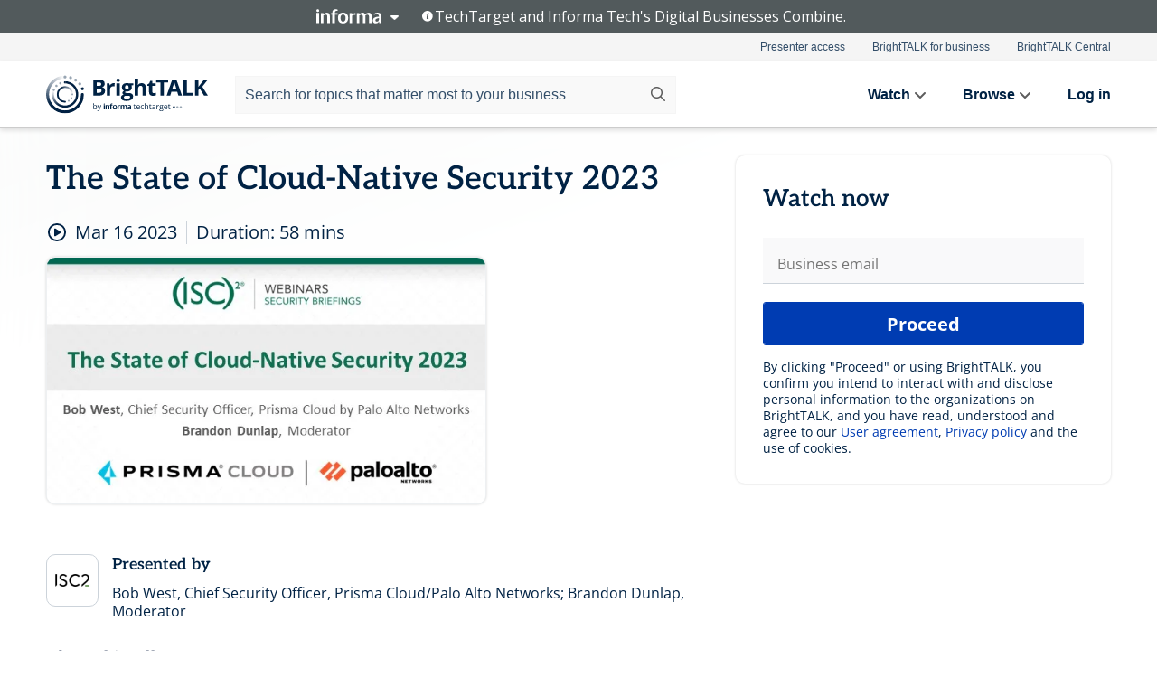

--- FILE ---
content_type: text/html; charset=utf-8
request_url: https://www.brighttalk.com/webcast/13159/576447?utm_source=brighttalk-portal&utm_medium=web&utm_content=pivotal&utm_term=search-result-5&utm_campaign=webcasts-search-results-feed
body_size: 19837
content:
<!DOCTYPE html><html lang="en"><head><meta charSet="utf-8"/><link rel="icon" type="image/png" href="https://assets.brighttalk.com/images/favicon.ico?nocache=1"/><link rel="apple-touch-icon" href="https://assets.brighttalk.com/images/favicon-apple-touch-icon.png?nocache=1"/><link rel="canonical" href="https://www.brighttalk.com/webcast/13159/576447"/><title>The State of Cloud-Native Security 2023</title><meta name="description" content="Global survey spotlights industry vitals and actionable insights. The State of Cloud-Native Security Report 2023 is the result of a months-long survey t..."/><meta property="og:type" content="website"/><meta name="og:title" property="og:title" content="The State of Cloud-Native Security 2023"/><meta name="og:description" property="og:description" content="Global survey spotlights industry vitals and actionable insights. The State of Cloud-Native Security Report 2023 is the result of a months-long survey traversing seven countries and five sectors of industry to consult with cloud security and DevOps professionals — from chief executives to developers to security technicians — with the goal of identifying pivotal decisions affecting cloud-native development and security outcomes.

This webinar will be hosted by Prisma Cloud/Palo Alto and (ISC)2 on March 16, 2023 at 1:00 p.m. Eastern/10:00 a.m. Pacific.  Join us to hear the results of this year’s survey, presenting a fresh look at the top challenges and best practices in cloud-native security, including these outstanding findings:
• New deployment frequency has increased by 67% in the past 12 months.
• 76% of respondents deploy new or updated code to production weekly.
• 72% of organizations report an above average turnover rate in cloud security roles.
• 78% of respondents want better Day-1 security from tools.
• 77% of organizations say aligning security tools with security goals is challenging.
You do not want to miss this session!"/><meta property="og:site_name" content="BrightTALK"/><meta property="og:url" content="https://www.brighttalk.com/webcast/13159/576447"/><meta name="brighttalk-channel-id" content="13159"/><meta name="brighttalk-page-architecture" content="react"/><meta name="brighttalk-page-name" content="webcast"/><meta name="brighttalk-content-status" content="recorded"/><meta name="brighttalk-community" content="IT Security"/><meta name="brighttalk-community-parent" content="Information Technology"/><meta name="twitter:card" content="summary"/><meta name="twitter:title" content="The State of Cloud-Native Security 2023"/><meta name="twitter:description" content="Global survey spotlights industry vitals and actionable insights. The State of Cloud-Native Security Report 2023 is the result of a months-long survey traversing seven countries and five sectors of industry to consult with cloud security and DevOps professionals — from chief executives to developers to security technicians — with the goal of identifying pivotal decisions affecting cloud-native development and security outcomes.

This webinar will be hosted by Prisma Cloud/Palo Alto and (ISC)2 on March 16, 2023 at 1:00 p.m. Eastern/10:00 a.m. Pacific.  Join us to hear the results of this year’s survey, presenting a fresh look at the top challenges and best practices in cloud-native security, including these outstanding findings:
• New deployment frequency has increased by 67% in the past 12 months.
• 76% of respondents deploy new or updated code to production weekly.
• 72% of organizations report an above average turnover rate in cloud security roles.
• 78% of respondents want better Day-1 security from tools.
• 77% of organizations say aligning security tools with security goals is challenging.
You do not want to miss this session!"/><meta name="twitter:site" content="BrightTALK"/><meta name="twitter:creator" content=""/><meta property="og:image" content="https://cdn.brighttalk.com/ams/ireland/images/communication/576447/image_908127.jpg?width=640&amp;height=360"/><meta name="twitter:image" content="https://cdn.brighttalk.com/ams/ireland/images/communication/576447/image_908127.jpg?width=640&amp;height=360"/><meta name="viewport" content="initial-scale=1.0, width=device-width"/><meta name="robots" content="index,follow"/><script type="application/ld+json">{"@context":"https://schema.org","@type":"Event","name":"The State of Cloud-Native Security 2023","description":"Global survey spotlights industry vitals and actionable insights. The State of Cloud-Native Security Report 2023 is the result of a months-long survey traversing seven countries and five sectors of industry to consult with cloud security and DevOps professionals — from chief executives to developers to security technicians — with the goal of identifying pivotal decisions affecting cloud-native development and security outcomes.\n\nThis webinar will be hosted by Prisma Cloud/Palo Alto and (ISC)2 on March 16, 2023 at 1:00 p.m. Eastern/10:00 a.m. Pacific.  Join us to hear the results of this year’s survey, presenting a fresh look at the top challenges and best practices in cloud-native security, including these outstanding findings:\n• New deployment frequency has increased by 67% in the past 12 months.\n• 76% of respondents deploy new or updated code to production weekly.\n• 72% of organizations report an above average turnover rate in cloud security roles.\n• 78% of respondents want better Day-1 security from tools.\n• 77% of organizations say aligning security tools with security goals is challenging.\nYou do not want to miss this session!","about":"Global survey spotlights industry vitals and actionable insights. The State of Cloud-Native Security Report 2023 is the result of a months-long survey traversing seven countries and five sectors of industry to consult with cloud security and DevOps professionals — from chief executives to developers to security technicians — with the goal of identifying pivotal decisions affecting cloud-native development and security outcomes.\n\nThis webinar will be hosted by Prisma Cloud/Palo Alto and (ISC)2 on March 16, 2023 at 1:00 p.m. Eastern/10:00 a.m. Pacific.  Join us to hear the results of this year’s survey, presenting a fresh look at the top challenges and best practices in cloud-native security, including these outstanding findings:\n• New deployment frequency has increased by 67% in the past 12 months.\n• 76% of respondents deploy new or updated code to production weekly.\n• 72% of organizations report an above average turnover rate in cloud security roles.\n• 78% of respondents want better Day-1 security from tools.\n• 77% of organizations say aligning security tools with security goals is challenging.\nYou do not want to miss this session!","startDate":"2023-03-16T17:00:00Z","endDate":"2023-03-16T17:00:58.000Z","url":"https://www.brighttalk.com/webcast/13159/576447","duration":"PT0H0M58S","location":{"@type":"VirtualLocation","name":"BrightTALK","url":"https://www.isc2.org/professional-development/webinars/security-briefing?commid=576447","description":"Global survey spotlights industry vitals and actionable insights. The State of Cloud-Native Security Report 2023 is the result of a months-long survey traversing seven countries and five sectors of industry to consult with cloud security and DevOps professionals — from chief executives to developers to security technicians — with the goal of identifying pivotal decisions affecting cloud-native development and security outcomes.\n\nThis webinar will be hosted by Prisma Cloud/Palo Alto and (ISC)2 on March 16, 2023 at 1:00 p.m. Eastern/10:00 a.m. Pacific.  Join us to hear the results of this year’s survey, presenting a fresh look at the top challenges and best practices in cloud-native security, including these outstanding findings:\n• New deployment frequency has increased by 67% in the past 12 months.\n• 76% of respondents deploy new or updated code to production weekly.\n• 72% of organizations report an above average turnover rate in cloud security roles.\n• 78% of respondents want better Day-1 security from tools.\n• 77% of organizations say aligning security tools with security goals is challenging.\nYou do not want to miss this session!","image":"https://cdn.brighttalk.com/ams/ireland/images/communication/576447/image_908127.jpg?width=640&amp;height=360"},"image":"https://cdn.brighttalk.com/ams/ireland/images/communication/576447/image_908127.jpg?width=640&amp;height=360","performer":"Bob West, Chief Security Officer, Prisma Cloud/Palo Alto Networks; Brandon Dunlap, Moderator","organizer":{"@type":"Organization","name":"ISC2 Security Briefings","description":"ISC2 Security Briefings brings attendees both stand alone webcasts and multi-part series on cutting edge infosecurity topics that gets deeper into the subject matter and technologies presented by subject matter experts.","url":"https://www.isc2.org/professional-development/webinars/security-briefing"},"eventAttendanceMode":"OnlineEventAttendanceMode","eventStatus":"EventScheduled","aggregateRating":{"@type":"AggregateRating","bestRating":"5","worstRating":"1","ratingValue":"4.6","ratingCount":"692"}}</script><script async="" src="https://unpkg.com/date-time-format-timezone@latest/build/browserified/date-time-format-timezone-complete-min.js"></script><style type="text/css">

    #cmp-banner {
      position: fixed;
      bottom: 0;
      left: 0;
      z-index: 1200;
    }
    @media (min-width: 960px) {
      #cmp-banner {
        bottom: 20px;
        left: 20px;
      }
    }
    #cmp-banner:empty {
      display: none;
    }

  </style><script type="text/javascript">
	"use strict";function _typeof(t){return(_typeof="function"==typeof Symbol&&"symbol"==typeof Symbol.iterator?function(t){return typeof t}:function(t){return t&&"function"==typeof Symbol&&t.constructor===Symbol&&t!==Symbol.prototype?"symbol":typeof t})(t)}!function(){var t=function(){var t,e,o=[],n=window,r=n;for(;r;){try{if(r.frames.__tcfapiLocator){t=r;break}}catch(t){}if(r===n.top)break;r=r.parent}t||(!function t(){var e=n.document,o=!!n.frames.__tcfapiLocator;if(!o)if(e.body){var r=e.createElement("iframe");r.style.cssText="display:none",r.name="__tcfapiLocator",e.body.appendChild(r)}else setTimeout(t,5);return!o}(),n.__tcfapi=function(){for(var t=arguments.length,n=new Array(t),r=0;r<t;r++)n[r]=arguments[r];if(!n.length)return o;"setGdprApplies"===n[0]?n.length>3&&2===parseInt(n[1],10)&&"boolean"==typeof n[3]&&(e=n[3],"function"==typeof n[2]&&n[2]("set",!0)):"ping"===n[0]?"function"==typeof n[2]&&n[2]({gdprApplies:e,cmpLoaded:!1,cmpStatus:"stub"}):o.push(n)},n.addEventListener("message",(function(t){var e="string"==typeof t.data,o={};if(e)try{o=JSON.parse(t.data)}catch(t){}else o=t.data;var n="object"===_typeof(o)&&null!==o?o.__tcfapiCall:null;n&&window.__tcfapi(n.command,n.version,(function(o,r){var a={__tcfapiReturn:{returnValue:o,success:r,callId:n.callId}};t&&t.source&&t.source.postMessage&&t.source.postMessage(e?JSON.stringify(a):a,"*")}),n.parameter)}),!1))};"undefined"!=typeof module?module.exports=t:t()}();

	(function () { var e = false; var c = window; var t = document; function r() { if (!c.frames["__uspapiLocator"]) { if (t.body) { var a = t.body; var e = t.createElement("iframe"); e.style.cssText = "display:none"; e.name = "__uspapiLocator"; a.appendChild(e) } else { setTimeout(r, 5) } } } r(); function p() { var a = arguments; __uspapi.a = __uspapi.a || []; if (!a.length) { return __uspapi.a } else if (a[0] === "ping") { a[2]({ gdprAppliesGlobally: e, cmpLoaded: false }, true) } else { __uspapi.a.push([].slice.apply(a)) } } function l(t) { var r = typeof t.data === "string"; try { var a = r ? JSON.parse(t.data) : t.data; if (a.__cmpCall) { var n = a.__cmpCall; c.__uspapi(n.command, n.parameter, function (a, e) { var c = { __cmpReturn: { returnValue: a, success: e, callId: n.callId } }; t.source.postMessage(r ? JSON.stringify(c) : c, "*") }) } } catch (a) { } } if (typeof __uspapi !== "function") { c.__uspapi = p; __uspapi.msgHandler = l; c.addEventListener("message", l, false) } })();

	window.__gpp_addFrame=function(e){if(!window.frames[e])if(document.body){var t=document.createElement("iframe");t.style.cssText="display:none",t.name=e,document.body.appendChild(t)}else window.setTimeout(window.__gpp_addFrame,10,e)},window.__gpp_stub=function(){var e=arguments;if(__gpp.queue=__gpp.queue||[],__gpp.events=__gpp.events||[],!e.length||1==e.length&&"queue"==e[0])return __gpp.queue;if(1==e.length&&"events"==e[0])return __gpp.events;var t=e[0],p=e.length>1?e[1]:null,s=e.length>2?e[2]:null;if("ping"===t)p({gppVersion:"1.1",cmpStatus:"stub",cmpDisplayStatus:"hidden",signalStatus:"not ready",supportedAPIs:["2:tcfeuv2","5:tcfcav1","6:uspv1","7:usnatv1","8:uscav1","9:usvav1","10:uscov1","11:usutv1","12:usctv1"],cmpId:0,sectionList:[],applicableSections:[],gppString:"",parsedSections:{}},!0);else if("addEventListener"===t){"lastId"in __gpp||(__gpp.lastId=0),__gpp.lastId++;var n=__gpp.lastId;__gpp.events.push({id:n,callback:p,parameter:s}),p({eventName:"listenerRegistered",listenerId:n,data:!0,pingData:{gppVersion:"1.1",cmpStatus:"stub",cmpDisplayStatus:"hidden",signalStatus:"not ready",supportedAPIs:["2:tcfeuv2","5:tcfcav1","6:uspv1","7:usnatv1","8:uscav1","9:usvav1","10:uscov1","11:usutv1","12:usctv1"],cmpId:0,sectionList:[],applicableSections:[],gppString:"",parsedSections:{}}},!0)}else if("removeEventListener"===t){for(var a=!1,i=0;i<__gpp.events.length;i++)if(__gpp.events[i].id==s){__gpp.events.splice(i,1),a=!0;break}p({eventName:"listenerRemoved",listenerId:s,data:a,pingData:{gppVersion:"1.1",cmpStatus:"stub",cmpDisplayStatus:"hidden",signalStatus:"not ready",supportedAPIs:["2:tcfeuv2","5:tcfcav1","6:uspv1","7:usnatv1","8:uscav1","9:usvav1","10:uscov1","11:usutv1","12:usctv1"],cmpId:0,sectionList:[],applicableSections:[],gppString:"",parsedSections:{}}},!0)}else"hasSection"===t?p(!1,!0):"getSection"===t||"getField"===t?p(null,!0):__gpp.queue.push([].slice.apply(e))},window.__gpp_msghandler=function(e){var t="string"==typeof e.data;try{var p=t?JSON.parse(e.data):e.data}catch(e){p=null}if("object"==typeof p&&null!==p&&"__gppCall"in p){var s=p.__gppCall;window.__gpp(s.command,(function(p,n){var a={__gppReturn:{returnValue:p,success:n,callId:s.callId}};e.source.postMessage(t?JSON.stringify(a):a,"*")}),"parameter"in s?s.parameter:null,"version"in s?s.version:"1.1")}},"__gpp"in window&&"function"==typeof window.__gpp||(window.__gpp=window.__gpp_stub,window.addEventListener("message",window.__gpp_msghandler,!1),window.__gpp_addFrame("__gppLocator"));

	window._sp_queue = [];
	window._sp_ = {
		config: {
			accountId: 370,
			baseEndpoint: 'https://cdn.privacy-mgmt.com',
			usnat: {
					 includeUspApi: true
			  },

			gdpr: { },
			events: {
				onMessageChoiceSelect: function (message_type, choice_id, choice_type_id) {

					// Code to make 'Accept' and 'Reject' buttons work in the CPPA banner
					if (message_type === "usnat") {
						console.log(choice_type_id);
						if (choice_type_id === 11 || choice_type_id === 13) {
							document.getElementById("cmp-banner").style.display = "none";
						}
						if (choice_type_id === 11) {
							localStorage.setItem("acceptconsent", "true");
						} else {
							localStorage.setItem("acceptconsent", "false");
						}
					} else {
						if (choice_type_id === 11) {
							localStorage.setItem("acceptconsent", "true");
						} else {
							localStorage.setItem("acceptconsent", "false");
						}
					}

				},
				onMessageReady: function() {
					console.log('[event] onMessageReady', arguments);
				},
				onMessageChoiceError: function() {
					console.log('[event] onMessageChoiceError', arguments);
				},
				onPrivacyManagerAction: function() {
					console.log('[event] onPrivacyManagerAction', arguments);
				},
				onPMCancel: function() {
					console.log('[event] onPMCancel', arguments);
				},
				onMessageReceiveData: function() {
					console.log('[event] onMessageReceiveData', arguments);
				},
				onSPPMObjectReady: function() {
					console.log('[event] onSPPMObjectReady', arguments);
				},
				onConsentReady: function (message_type, choice_type_id, choice_id, consentUUID, euconsent) {
					console.log('[event] onConsentReady', arguments);
				},
				onError: function() {
					console.log('[event] onError', arguments);
				},
			}
		}
	}
	</script><script src="https://cdn.privacy-mgmt.com/unified/wrapperMessagingWithoutDetection.js" async=""></script><meta name="next-head-count" content="31"/><script type="text/javascript">

    window.dataLayer = window.dataLayer || [];
    function gtag() { dataLayer.push(arguments); }

    //default behavior
    gtag('consent', 'default', {
      'ad_storage': 'granted',
      'analytics_storage': 'granted',
      'wait_for_update': 500
    });

    //behavior specific for end-users in the EEA
    gtag('consent', 'default', {
      'ad_storage': 'denied',
      'analytics_storage': 'denied',
      'region': ['BE', 'BG', 'CZ', 'DK', 'CY', 'LV', 'LT', 'LU', 'ES', 'FR', 'HR', 'IT', 'PL', 'PT', 'RO', 'SI', 'HU', 'MT', 'NL', 'AT', 'IS', 'LI', 'NO', 'SK', 'FI', 'SE', 'DE', 'EE', 'IE', 'EL'],
      'wait_for_update': 500
    });

  </script><script id="gtmScript" nonce="">(function(w,d,s,l,i){w[l]=w[l]||[];w[l].push({'gtm.start':
                    new Date().getTime(),event:'gtm.js'});var f=d.getElementsByTagName(s)[0],
                    j=d.createElement(s),dl=l!='dataLayer'?'&l='+l:'';j.async=true;j.src=
                    'https://www.googletagmanager.com/gtm.js?id='+i+dl;var n=d.querySelector('[nonce]');
                    n&&j.setAttribute('nonce',n.nonce||n.getAttribute('nonce'));f.parentNode.insertBefore(j,f);
                    })(window,document,'script','dataLayer','GTM-NCXH7DF');</script><meta name="brighttalk-build"/><script type="module" src="https://www.brighttalk.com/globalauth-helpercomponent/globalauth-helpercomponent.esm.js"></script><link rel="preload" href="/webcast/_next/static/css/179b5a4c6844eae3.css" as="style"/><link rel="stylesheet" href="/webcast/_next/static/css/179b5a4c6844eae3.css" data-n-g=""/><link rel="preload" href="/webcast/_next/static/css/400f5d73089914b2.css" as="style"/><link rel="stylesheet" href="/webcast/_next/static/css/400f5d73089914b2.css" data-n-p=""/><link rel="preload" href="/webcast/_next/static/css/ce5fea244d2c7257.css" as="style"/><link rel="stylesheet" href="/webcast/_next/static/css/ce5fea244d2c7257.css"/><noscript data-n-css=""></noscript><script defer="" nomodule="" src="/webcast/_next/static/chunks/polyfills-c67a75d1b6f99dc8.js"></script><script defer="" src="/webcast/_next/static/chunks/479.00bec7571fc3660a.js"></script><script src="/webcast/_next/static/chunks/webpack-1b73b86944a4d0a4.js" defer=""></script><script src="/webcast/_next/static/chunks/framework-aeb85a5e071ca0cb.js" defer=""></script><script src="/webcast/_next/static/chunks/main-c05ad2e766969304.js" defer=""></script><script src="/webcast/_next/static/chunks/pages/_app-e1306b7b45ed31bf.js" defer=""></script><script src="/webcast/_next/static/chunks/ad54e6ef-baf8410d2a54234b.js" defer=""></script><script src="/webcast/_next/static/chunks/28455a0b-f262a48674952fe5.js" defer=""></script><script src="/webcast/_next/static/chunks/94-0fcdae1b49b3bd17.js" defer=""></script><script src="/webcast/_next/static/chunks/245-c192ff7fc3392b81.js" defer=""></script><script src="/webcast/_next/static/chunks/9-0a25cac403357889.js" defer=""></script><script src="/webcast/_next/static/chunks/pages/%5BchannelId%5D/%5BwebcastId%5D-3da4b3530dbc3ad9.js" defer=""></script><script src="/webcast/_next/static/3277/_buildManifest.js" defer=""></script><script src="/webcast/_next/static/3277/_ssgManifest.js" defer=""></script><style id="__jsx-404373332">.previewImg.jsx-404373332{background:url(https://cdn.brighttalk.com/ams/ireland/images/communication/576447/image_908127.jpg?width=640&height=360)center center no-repeat;-webkit-filter:blur(4rem)grayscale(30%);filter:blur(4rem)grayscale(30%);opacity:.17;-webkit-background-size:cover;-moz-background-size:cover;-o-background-size:cover;background-size:cover;width:100%;height:100%;-webkit-transform:scale(1.1);-moz-transform:scale(1.1);-ms-transform:scale(1.1);-o-transform:scale(1.1);transform:scale(1.1)}</style></head><body><noscript><iframe src="https://www.googletagmanager.com/ns.html?id=GTM-NCXH7DF"
                height="0" width="0" style="display:none;visibility:hidden"></iframe></noscript><div id="__next"> <div class="InformaBanner_light__oav1_ InformaBanner_banner__5OVWh"><div class="InformaBanner_container__lAm_Y"><div class="InformaBanner_line-message__vc5WN"><button class="InformaBanner_btn-toggle__6eadl"><img class="InformaBanner_logo-text__5ZhoW" src="[data-uri]" alt="Informa Logo"/><img class="InformaBanner_icon-downArrow__iK5Eo" src="[data-uri]" alt="Toggle"/></button><p><img class="InformaBanner_icon-info__cbp6P" src="[data-uri]" alt="Info"/><span class="">TechTarget and Informa Tech&#x27;s Digital Businesses Combine.</span></p></div><div class="InformaBanner_expanded-message-detail__ZfXMh"><p class="InformaBanner_en__B2IaO InformaBanner_lead-copy__kkQ9H"><span class="">Together, we power an unparalleled network of 220+ online properties covering 10,000+ granular topics, serving an audience of 50+ million professionals with original, objective content from trusted sources. We help you gain critical insights and make more informed decisions across your business priorities.</span></p></div></div></div><div class="PageContent_app__Tw3yY"><div id="cmp-banner"></div><div class="ClientHeader_ClientHeader__Yhcmr ClientHeader_ClientHeader-basics__Tkt9O" data-preview-img="https://cdn.brighttalk.com/ams/ireland/images/communication/576447/image_908127.jpg?width=640&amp;height=360" aria-hidden="true" data-bdd="client-header"><div class="jsx-404373332 previewImg"></div><div class="ClientHeader_ClientHeader--Gradient___ql1Q ClientHeader_ClientHeader-basics__Tkt9O"></div></div><span><div class="GlobalHeader_global-header__7RU_n"><link rel="modulepreload" href="https://www.brighttalk.com/webcomponent/dist/brighttalk-web-components/brighttalk-web-components.esm.js"/></div></span><div class="Container_Container__cJtME PageContent_Player-Content__cuHLP"><main class="PageContent_Player-Content-Main__dT2hM" id="bt-player-content-main"><section class="Section_Section30__FyFjI"><h1 data-bdd="player-webcast-title">The State of Cloud-Native Security 2023</h1><section class="Section_Section10__MY7SZ WebcastHeader_WebcastHeader-Subheader-Container__eoyOs" data-bdd="player-webcast-content"><div class="WebcastHeader_WebcastHeaders-wrap__ub947"><div class="WebcastHeader_WebcastHeader-Subheader__2hOd6"><div class="WebcastHeader_WebcastHeader-date-time-wrap__5DSIB"><time class="WebcastHeader_WebcastHeader-Duration__Ojp_n" data-bdd="player-webcast-duration" dateTime="58m"><span>Duration: </span><span>58<!-- --> mins</span></time></div></div><div class="WebcastHeader_WebcastHeader-Extra__mYsCW"></div></div></section><section class="Section_Section40__iljNL DefaultWebcastContent_DefaultWebcastContent--pad-right__m0r9W"><div class="PlayerPlaceholder_outer__erL98" data-bdd="player-placeholder"><div class="PlayerPlaceholder_PlayerPlaceholder__E0yEP" id="default-placeholder"><div style="--aspect-ratio:(16/9)" data-bdd="thumbnail-container" class="Thumbnail_thumbnail__nQlEr Thumbnail_thumbnail--small__tLn5m thumbnail PlayerPlaceholder_PlayerPlaceholder-ThumbnailIE__p2acC PlayerPlaceholder_PlayerPlaceholder--max-height__ylfXH PlayerPlaceholder_PlayerNoCrusor__AAgzp"><img src="https://cdn.brighttalk.com/ams/ireland/images/communication/576447/image_908127.jpg?width=640&amp;height=360" alt="" class="Thumbnail_thumbnail-img__Odh48" data-bdd="player-placeholder-thumbnail" width="647" height="364"/></div></div></div></section><section data-bdd="player-details"><article class="DefaultWebcastContent_DefaultWebcastContent-article__NVTL1"><div class="DefaultWebcastContent_DefaultWebcastContent-ChannelLogo__PbB1y" data-bdd="player-channel-logo" aria-hidden="true"><div class="DefaultWebcastContent_Channel-Image-Wrapper__BBPXC"><img alt="ISC2 Security Briefings" loading="lazy" width="300" height="300" decoding="async" data-nimg="1" class="img-fluid h-100 w-100" style="color:transparent" srcSet="/webcast/_next/image?url=https%3A%2F%2Fcdn.brighttalk.com%2Fams%2Fcalifornia%2Fimages%2Fchannel%2F13159%2Fimage_938803.jpg%3Fwidth%3D300%26height%3D300&amp;w=384&amp;q=75 1x, /webcast/_next/image?url=https%3A%2F%2Fcdn.brighttalk.com%2Fams%2Fcalifornia%2Fimages%2Fchannel%2F13159%2Fimage_938803.jpg%3Fwidth%3D300%26height%3D300&amp;w=640&amp;q=75 2x" src="/webcast/_next/image?url=https%3A%2F%2Fcdn.brighttalk.com%2Fams%2Fcalifornia%2Fimages%2Fchannel%2F13159%2Fimage_938803.jpg%3Fwidth%3D300%26height%3D300&amp;w=640&amp;q=75"/></div></div><div class="DefaultWebcastContent_DefaultWebcastContent-Presented__pye_R"><h2 class="DefaultWebcastContent_DefaultWebcastContent-Header3__AZoDj">Presented by</h2><p class="DefaultWebcastContent_DefaultWebcastContent-P__e8prc" data-bdd="player-presenter">Bob West, Chief Security Officer, Prisma Cloud/Palo Alto Networks; Brandon Dunlap, Moderator</p></div></article><article><h2 class="DefaultWebcastContent_DefaultWebcastContent-Header3__AZoDj">About this talk</h2><div class="DefaultWebcastContent_DefaultWebcastContent-P__e8prc" data-bdd="player-body"><div class="Markdown_Markdown__kIRZG">Global survey spotlights industry vitals and actionable insights. The State of Cloud-Native Security Report 2023 is the result of a months-long survey traversing seven countries and five sectors of industry to consult with cloud security and DevOps professionals — from chief executives to developers to security technicians — with the goal of identifying pivotal decisions affecting cloud-native development and security outcomes.

This webinar will be hosted by Prisma Cloud/Palo Alto and (ISC)2 on March 16, 2023 at 1:00 p.m. Eastern/10:00 a.m. Pacific.  Join us to hear the results of this year’s survey, presenting a fresh look at the top challenges and best practices in cloud-native security, including these outstanding findings:
• New deployment frequency has increased by 67% in the past 12 months.
• 76% of respondents deploy new or updated code to production weekly.
• 72% of organizations report an above average turnover rate in cloud security roles.
• 78% of respondents want better Day-1 security from tools.
• 77% of organizations say aligning security tools with security goals is challenging.
You do not want to miss this session!</div></div></article></section></section><div class="ChannelInfo_channel-info-container__qA1DZ"><div class="ChannelInfo_horizontal-card__Zig9Q mb-4 row"><div class="ChannelInfo_channel-info-wrapper__M9Baq"><div class="col-md-4 ChannelInfo_channel-info-image__OBxNW"><div class="ChannelInfo_card-image-wrapper__AFlnA"><a href="https://www.brighttalk.com/channel/13159/" title="Visit ISC2 Security Briefings&#x27;s channel" data-bdd="channel-info-channel-link"><img alt="ISC2 Security Briefings" loading="lazy" width="300" height="300" decoding="async" data-nimg="1" class="img-fluid h-100 w-100 ChannelInfo_card-image__xy9wa" style="color:transparent" srcSet="/webcast/_next/image?url=https%3A%2F%2Fcdn.brighttalk.com%2Fams%2Fcalifornia%2Fimages%2Fchannel%2F13159%2Fimage_938803.jpg%3Fwidth%3D300%26height%3D300&amp;w=384&amp;q=75 1x, /webcast/_next/image?url=https%3A%2F%2Fcdn.brighttalk.com%2Fams%2Fcalifornia%2Fimages%2Fchannel%2F13159%2Fimage_938803.jpg%3Fwidth%3D300%26height%3D300&amp;w=640&amp;q=75 2x" src="/webcast/_next/image?url=https%3A%2F%2Fcdn.brighttalk.com%2Fams%2Fcalifornia%2Fimages%2Fchannel%2F13159%2Fimage_938803.jpg%3Fwidth%3D300%26height%3D300&amp;w=640&amp;q=75"/></a></div></div><div class="ChannelInfo_card-body__Cm7rx col-md-8"><a href="https://www.brighttalk.com/channel/13159/" title="Visit ISC2 Security Briefings&#x27;s channel" data-bdd="channel-info-channel-link" class="ChannelInfo_card-title-link__erJbG"><h2 class="ChannelInfo_card-title__uZ534">ISC2 Security Briefings</h2></a><div class="ChannelInfo_card-statistics__HDPkB"><span data-bdd="channel-info-subscribers">196495<!-- --> subscribers</span><span><span class="ChannelInfo_text-divider__IdRn6"></span>537<!-- --> talks</span></div><div class="ChannelInfo_card-strapline__hBp5d"><span width="0"><span></span><span>ISC2 Security Briefings - In-depth examination of infosec topics.</span><span style="position:fixed;visibility:hidden;top:0;left:0">…</span></span></div><div class="ChannelInfo_card-description__vs4sW"><span width="0"><span></span><span>ISC2 Security Briefings brings attendees both stand alone webcasts and multi-part series on cutting edge infosecurity topics that gets deeper into the subject matter and technologies presented by subject matter experts.</span><span style="position:fixed;visibility:hidden;top:0;left:0">…</span></span></div></div></div></div></div><section class="Section_Section30__FyFjI RelatedTopics_RelatedTopics__J973v" data-bdd="related-topic"><h2 class="RelatedTopics_RelatedTopics-Label__Qc2fT" data-bdd="related-topic-header">Related topics</h2><div class="RelatedTopics_RelatedTopics-Items__VQabW" data-bdd="related-topic-items"><a href="https://www.brighttalk.com/topic/isc-2" class="RelatedTopics_RelatedTopics-Link__p7ZnJ" data-bdd="related-topic-0-link"><div class="RelatedTopics_RelatedTopics-Item__T42J0" data-bdd="related-topic-0-text">(ISC)2</div></a><a href="https://www.brighttalk.com/topic/isc2" class="RelatedTopics_RelatedTopics-Link__p7ZnJ" data-bdd="related-topic-1-link"><div class="RelatedTopics_RelatedTopics-Item__T42J0" data-bdd="related-topic-1-text">ISC2</div></a><a href="https://www.brighttalk.com/topic/cissp" class="RelatedTopics_RelatedTopics-Link__p7ZnJ" data-bdd="related-topic-2-link"><div class="RelatedTopics_RelatedTopics-Item__T42J0" data-bdd="related-topic-2-text">CISSP</div></a><a href="https://www.brighttalk.com/topic/information-security" class="RelatedTopics_RelatedTopics-Link__p7ZnJ" data-bdd="related-topic-3-link"><div class="RelatedTopics_RelatedTopics-Item__T42J0" data-bdd="related-topic-3-text">Information Security</div></a><a href="https://www.brighttalk.com/topic/cyber-security" class="RelatedTopics_RelatedTopics-Link__p7ZnJ" data-bdd="related-topic-4-link"><div class="RelatedTopics_RelatedTopics-Item__T42J0" data-bdd="related-topic-4-text">Cyber Security</div></a></div></section></main><aside class="PageContent_Player-Content-Aside__ejqAg"><div class="SidePanel_form-wrapper__XAlVE"><div class="SidePanel_globalauth-wrapper__fRQUj"><div class="SidePanel_spinner-wrapper__vIlwe"><div class="GlobalAuthSkeleton_wrapper__bWg5s"><div class="GlobalAuthSkeleton_skeleton-loader-item__QXrVE GlobalAuthSkeleton_heading__oXy64"></div><div class="GlobalAuthSkeleton_skeleton-loader-item__QXrVE GlobalAuthSkeleton_input__q43DK"></div><div class="GlobalAuthSkeleton_skeleton-loader-item__QXrVE GlobalAuthSkeleton_button__Ji96E"></div><div class="GlobalAuthSkeleton_skeleton-loader-item__QXrVE GlobalAuthSkeleton_text___CPXT"></div><div class="GlobalAuthSkeleton_privacy-text__U75_Y"><div class="GlobalAuthSkeleton_skeleton-loader-item__QXrVE GlobalAuthSkeleton_text___CPXT"></div><div class="GlobalAuthSkeleton_skeleton-loader-item__QXrVE GlobalAuthSkeleton_text___CPXT"></div><div class="GlobalAuthSkeleton_skeleton-loader-item__QXrVE GlobalAuthSkeleton_text___CPXT"></div><div class="GlobalAuthSkeleton_skeleton-loader-item__QXrVE GlobalAuthSkeleton_text___CPXT"></div><div class="GlobalAuthSkeleton_skeleton-loader-item__QXrVE GlobalAuthSkeleton_text-1__a9eLg"></div></div></div></div></div></div></aside></div><div class="global-footer"><style>
       .global-footer {
			background-color: #283857;
			min-height: 394px;
		}
      </style></div><script src="https://www.brighttalk.com/webcomponent/dist/techtarget-informa-banner/techtarget-informa-footer.js?v=1.0.0"></script><techtarget-informa-footer theme="light" language="en"></techtarget-informa-footer></div> </div><script id="__NEXT_DATA__" type="application/json">{"props":{"pageProps":{"channelId":"13159","webcastId":"576447","channel":{"id":13159,"statistics":{"upcomingCommunications":"14","liveCommunications":"0","recordedCommunications":"523","subscribers":"196495","viewedSeconds":"5844870571"},"channelName":"ISC2 Security Briefings","channelUrl":"https://www.isc2.org/professional-development/webinars/security-briefing","channelDescription":"ISC2 Security Briefings brings attendees both stand alone webcasts and multi-part series on cutting edge infosecurity topics that gets deeper into the subject matter and technologies presented by subject matter experts.","strapLine":"ISC2 Security Briefings - In-depth examination of infosec topics.","visibility":"included","channelImg":"https://cdn.brighttalk.com/ams/california/images/channel/13159/image_938803.jpg?width=300\u0026height=300","locale":"en-US","showAttendees":true,"showShare":true,"showSocial":true},"webcast":{"id":576447,"channel":{"id":13159},"title":"The State of Cloud-Native Security 2023","description":"Global survey spotlights industry vitals and actionable insights. The State of Cloud-Native Security Report 2023 is the result of a months-long survey traversing seven countries and five sectors of industry to consult with cloud security and DevOps professionals — from chief executives to developers to security technicians — with the goal of identifying pivotal decisions affecting cloud-native development and security outcomes.\n\nThis webinar will be hosted by Prisma Cloud/Palo Alto and (ISC)2 on March 16, 2023 at 1:00 p.m. Eastern/10:00 a.m. Pacific.  Join us to hear the results of this year’s survey, presenting a fresh look at the top challenges and best practices in cloud-native security, including these outstanding findings:\n• New deployment frequency has increased by 67% in the past 12 months.\n• 76% of respondents deploy new or updated code to production weekly.\n• 72% of organizations report an above average turnover rate in cloud security roles.\n• 78% of respondents want better Day-1 security from tools.\n• 77% of organizations say aligning security tools with security goals is challenging.\nYou do not want to miss this session!","presenter":"Bob West, Chief Security Officer, Prisma Cloud/Palo Alto Networks; Brandon Dunlap, Moderator","duration":58,"keywords":"(ISC)2, ISC2, CISSP, Information Security, Cyber Security","start":"2023-03-16T17:00:00Z","entryTime":"2023-03-16T16:55:00Z","end":"","status":"recorded","timeZone":"America/New_York","url":"https://www.isc2.org/professional-development/webinars/security-briefing?commid=576447","isGigCancelled":false,"previewImg":"https://cdn.brighttalk.com/ams/ireland/images/communication/576447/image_908127.jpg?width=640\u0026height=360","topics":[{"title":"(ISC)2","url":"https://www.brighttalk.com/topic/isc-2"},{"title":"ISC2","url":"https://www.brighttalk.com/topic/isc2"},{"title":"CISSP","url":"https://www.brighttalk.com/topic/cissp"},{"title":"Information Security","url":"https://www.brighttalk.com/topic/information-security"},{"title":"Cyber Security","url":"https://www.brighttalk.com/topic/cyber-security"}],"pageState":"ondemand","visibility":"public","syndication":null,"rating":4.6,"ratingCount":692},"summit":{"eventCount":0,"img":"","link":"","live":[],"onDemand":[],"showTracks":false,"summitDate":"","title":"","tracks":[],"upcoming":[],"target":"","type":""},"webcastCommunities":{"communities":[{"id":4,"title":"Information Technology","description":"As an IT professional, many of the problems you face are multifaceted, complex and don’t lend themselves to simple solutions. The information technology community features useful and free information technology resources. Join to browse thousands of videos and webinars on ITIL best practices, IT security strategy and more presented by leading CTOs, CIOs and other technology experts.","alias":"information-technology","entryCount":490681,"childCount":7,"enabled":true,"primary":false,"children":[{"id":26,"title":"Cloud Computing","description":"Cloud computing has exploded over the past few years, delivering a previously unimagined level of workplace mobility and flexibility. The cloud computing community on BrightTALK is made up of thousands of engaged professionals learning from the latest cloud computing research and resources. Join the community to expand your cloud computing knowledge and have your questions answered in live sessions with industry experts and vendor representatives.","alias":"cloud-computing","entryCount":64310,"childCount":0,"enabled":true,"primary":false},{"id":27,"title":"IT Security","description":"The IT security community on BrightTALK is composed of more than 200,000 IT security professionals trading relevant information on software assurance, network security and mobile security. Join the conversation by watching on-demand and live information security webinars and asking questions of experts and industry leaders.","alias":"it-security","entryCount":80739,"childCount":0,"enabled":true,"primary":true},{"id":28,"title":"IT Governance, Risk and Compliance","description":"Increasing expectations for good governance, effective risk management and complex demands for corporate compliance are presenting a growing challenge for organizations of all sizes. Join industry thought leaders as they provide you with practical advice on how to implement successful risk and compliance management strategies across your organization. Browse risk management resources in the form of interactive webinars and videos and ask questions of expert GRC professionals.","alias":"governance-risk-compliance","entryCount":49751,"childCount":0,"enabled":true,"primary":false},{"id":60,"title":"Application Development","description":"The application development community features top thought leadership focusing on optimal practices in software development, SDLC methodology, mobile app development and application development platforms and tools. Join top software engineers and coders as they cover emerging trends in everything from enterprise app development to developing for mobile platforms such as Android and iOS.","alias":"application-development","entryCount":27514,"childCount":0,"enabled":true,"primary":false},{"id":119,"title":"Application Management","description":"Join thousands of engaged IT professionals in the application management community on BrightTALK. Interact with your peers in relevant webinars and videos on the latest trends and best practices for application lifecycle management, application performance management and application development.","alias":"application-management","entryCount":22340,"childCount":0,"enabled":true,"primary":false},{"id":125,"title":"Network Infrastructure","description":"Network infrastructure professionals understand that a reliable and secure infrastructure is crucial to enabling business execution. Join the network infrastructure community to interact with thousands of IT professionals. Browse hundreds of on-demand and live webinars and videos to learn about the latest trends in network computing, SDN, WAN optimization and more.","alias":"network-infrastructure","entryCount":31621,"childCount":0,"enabled":true,"primary":false},{"id":143,"title":"Big Data and Data Management","description":"Welcome to the big data and data management community on BrightTALK. Join thousands of data quality engineers, data scientists, database administrators and other professionals to find more information about the hottest topics affecting your data. Subscribe now to learn about efficiently storing, optimizing a complex infrastructure, developing governing policies, ensuring data quality and analyzing data to make better informed decisions. Join the conversation by watching live and on-demand webinars and take the opportunity to interact with top experts and thought leaders in the field.","alias":"big-data-management","entryCount":29785,"childCount":0,"enabled":true,"primary":false}]},{"id":230,"title":"Healthcare","description":"Healthcare","alias":"healthcare","entryCount":0,"childCount":1,"enabled":true,"primary":false,"children":[{"id":77,"title":"Health IT","description":"Thousands of healthcare IT professionals compose the health IT community on BrightTALK. Learn alongside them with relevant webinars on healthcare IT compliance, big data in healthcare and IT solutions for healthcare organizations. Join the conversation by asking questions and engaging with other participants during live webinars and organized discussions.","alias":"health-it","entryCount":8750,"childCount":0,"enabled":true,"primary":false}]}]},"channelFeed":[{"date":"2026-11-04T18:00:00.000Z","id":660945,"channelId":13159,"thumbnail":{"alt":"Looking Ahead: Five Cybersecurity Predictions That Will Shape 2027","url":"https://cdn.brighttalk.com/ams/california/images/communication/660945/image_1077318.png?width=640\u0026height=360"},"title":"Looking Ahead: Five Cybersecurity Predictions That Will Shape 2027","description":"The cybersecurity landscape continues to evolve at a rapid pace, driven by emerging technologies, shifting attacker tactics, and changing business priorities. Join Steve Piper, CEO of CyberEdge and Editor-in-Chief of Security Buzz, as he explores five key cybersecurity predictions that are expected to significantly influence how organizations manage risk and defend against threats as 2027 approaches.\nAttendees will gain insight into anticipated developments across areas such as AI-driven attacks and defenses, ransomware evolution, regulatory pressures, workforce challenges, and security architecture trends. The session will focus on what these predictions mean in practical terms and how security leaders can begin preparing today to stay ahead of tomorrow’s threats and build more resilient, future-ready cybersecurity strategies.","link":"https://www.isc2.org/professional-development/webinars/security-briefing?commid=660945","status":"upcoming","duration":3600},{"date":"2026-10-07T17:00:00.000Z","id":660943,"channelId":13159,"thumbnail":{"alt":"Ransomware Readiness: Preparing Your Security Team Before an Attack Hits","url":"https://cdn.brighttalk.com/ams/california/images/communication/660943/image_1077315.png?width=640\u0026height=360"},"title":"Ransomware Readiness: Preparing Your Security Team Before an Attack Hits","description":"Ransomware remains one of the most disruptive and costly threats facing enterprises today, and preparation is critical to minimizing its impact. Join Steve Piper, CEO of CyberEdge and Editor-in-Chief of Security Buzz, as he discusses how security teams can build ransomware readiness before an attack occurs, rather than reacting under pressure once systems are locked and operations are disrupted.\nAttendees will learn how to assess ransomware preparedness, close common gaps in visibility and response, and ensure backup, recovery, and communication plans are tested and trusted. The session will also explore how security, IT, legal, public relations, and executive teams can align ahead of time to reduce downtime, contain damage, and maintain control during a high-pressure ransomware event.","link":"https://www.isc2.org/professional-development/webinars/security-briefing?commid=660943","status":"upcoming","duration":3600},{"date":"2026-09-16T17:00:00.000Z","id":660940,"channelId":13159,"thumbnail":{"alt":"The AI Arms Race: Attackers, Defenders, and the Future of Cybersecurity","url":"https://cdn.brighttalk.com/ams/california/images/communication/660940/image_1077312.png?width=640\u0026height=360"},"title":"The AI Arms Race: Attackers, Defenders, and the Future of Cybersecurity","description":"Artificial intelligence is rapidly reshaping the cybersecurity landscape, giving attackers new ways to automate, scale, and personalize cyberattacks while providing defenders powerful tools to detect and respond faster than ever. Join Steve Piper, CEO of CyberEdge and Editor-in-Chief of Security Buzz, as he explores how AI is being used on both sides of the threat equation and what this escalating arms race means for organizations.\nAttendees will learn how AI-driven threats such as advanced phishing, deepfakes, and automated malware are changing attacker tactics, as well as how security teams can leverage AI for threat detection, response, and risk reduction. The session will highlight practical considerations for preparing defenses as AI continues to transform the future of cybersecurity.","link":"https://www.isc2.org/professional-development/webinars/security-briefing?commid=660940","status":"upcoming","duration":3600},{"date":"2026-08-19T17:00:00.000Z","id":660939,"channelId":13159,"thumbnail":{"alt":"Security Industry 101: A Crash Course for New and Aspiring Security Professionals","url":"https://cdn.brighttalk.com/ams/california/images/communication/660939/image_1077310.png?width=640\u0026height=360"},"title":"Security Industry 101: A Crash Course for New and Aspiring Security Professionals","description":"Cybersecurity is one of the fastest-growing and most in-demand fields—but breaking in can feel overwhelming. This crash course is designed for aspiring and early-career security professionals who want a clear, practical introduction to the cybersecurity industry.\n\nJoin Steve Piper, CEO of CyberEdge and Editor-in-Chief of Security Buzz, as he covers important topics that every cybersecurity newcomer ought to know, including:\n\n• Size and growth of the security industry\n• Useful vocabulary terms and buzz words\n• Five types of cyberthreat actors \n• Modern cyberthreats and tactics\n• Categories of security defenses\n• Common security job roles\n• Security industry ecosystem","link":"https://www.isc2.org/professional-development/webinars/security-briefing?commid=660939","status":"upcoming","duration":3600},{"date":"2026-07-22T17:00:00.000Z","id":660938,"channelId":13159,"thumbnail":{"alt":"Securing SaaS at Scale: Protecting Data in a Cloud-First World","url":"https://cdn.brighttalk.com/ams/california/images/communication/660938/image_1077306.png?width=640\u0026height=360"},"title":"Securing SaaS at Scale: Protecting Data in a Cloud-First World","description":"As organizations continue to rely on hundreds of SaaS applications, traditional security models are struggling to keep up. In this session, Steve Piper, CEO of CyberEdge and Editor-in-Chief of Security Buzz, shares insights into why SaaS has become a prime target for attackers and where security teams are most likely to lose visibility and control.\nThe discussion focuses on proven approaches for managing SaaS risk, protecting sensitive data, and improving governance without disrupting users. Attendees will learn how to prioritize SaaS security initiatives, align controls with business needs, and build a scalable approach to protecting cloud-based applications in today’s dynamic IT environments.","link":"https://www.isc2.org/professional-development/webinars/security-briefing?commid=660938","status":"upcoming","duration":3600},{"date":"2026-06-17T17:00:00.000Z","id":660935,"channelId":13159,"thumbnail":{"alt":"The 2026 Security Stack: Tools Defining the Future of Cyber Defense","url":"https://cdn.brighttalk.com/ams/california/images/communication/660935/image_1077303.png?width=640\u0026height=360"},"title":"The 2026 Security Stack: Tools Defining the Future of Cyber Defense","description":"As cyber threats grow more sophisticated, choosing the right security tools is critical for reducing risk and staying resilient. Join Steve Piper, CEO of CyberEdge and Editor-in-Chief of Security Buzz, as he examines the technologies every organization should consider as part of a modern cyber defense strategy. \n\nLearn which tools are most effective at protecting endpoints, identities, cloud environments, and data—based on current threat trends and real-world adoption. Steve will discuss how to evaluate tools, avoid stack sprawl, and align investments with business priorities. Attendees will leave with practical guidance for building a streamlined, future-ready security toolkit.","link":"https://www.isc2.org/professional-development/webinars/security-briefing?commid=660935","status":"upcoming","duration":3600},{"date":"2026-05-13T17:00:00.000Z","id":660934,"channelId":13159,"thumbnail":{"alt":"Key Insights from CyberEdge’s 2026 Cyberthreat Defense Report","url":"https://cdn.brighttalk.com/ams/california/images/communication/660934/image_1077302.png?width=640\u0026height=360"},"title":"Key Insights from CyberEdge’s 2026 Cyberthreat Defense Report","description":"CyberEdge’s annual Cyberthreat Defense Report (CDR) has become a staple for assessing organizations’ security postures, for gauging perceptions of IT security professionals, and for ascertaining current and planned investments in IT security infrastructure. It incorporates dozens of insights from 1,200 security professionals from 17 countries and 19 industries. \n\nJoin Steve Piper, CEO of CyberEdge and Editor-in-Chief of Security Buzz, as he reviews key findings from CyberEdge’s 2026 CDR. Steve will break down trends in cyberattacks, ransomware, AI-driven threats, security spending, and security team challenges. Attendees will gain a clear, benchmark-driven view of how organizations are responding to today’s evolving threat landscape and learn how to apply these insights to strengthen security strategies, prioritize investments, and reduce cyber risk in the year ahead.","link":"https://www.isc2.org/professional-development/webinars/security-briefing?commid=660934","status":"upcoming","duration":3600},{"date":"2026-04-15T17:00:00.000Z","id":660933,"channelId":13159,"thumbnail":{"alt":"Securing Remote \u0026 Hybrid Workforces Without Killing Productivity","url":"https://cdn.brighttalk.com/ams/california/images/communication/660933/image_1077301.png?width=640\u0026height=360"},"title":"Securing Remote \u0026 Hybrid Workforces Without Killing Productivity","description":"Remote and hybrid work are now permanent realities, but they have dramatically expanded the attack surface and introduced new security challenges. Join Steve Piper, CEO of CyberEdge and Editor-in-Chief of Security Buzz, as he explores how organizations can protect users, devices, and data—without slowing down the business or frustrating employees.\nThis webinar will cover practical strategies for securing access, managing endpoints, and protecting sensitive information across distributed environments. Steve will discuss how modern identity controls, cloud security, and user-focused policies can reduce risk while supporting flexibility and performance. Attendees will leave with actionable guidance to balance strong security with a seamless employee experience.","link":"https://www.isc2.org/professional-development/webinars/security-briefing?commid=660933","status":"upcoming","duration":3600},{"date":"2026-03-11T17:00:00.000Z","id":660932,"channelId":13159,"thumbnail":{"alt":"People-Powered Security: How to Build a Cyber-Savvy Workforce","url":"https://cdn.brighttalk.com/ams/california/images/communication/660932/image_1077300.png?width=640\u0026height=360"},"title":"People-Powered Security: How to Build a Cyber-Savvy Workforce","description":"Cybersecurity is no longer just a technology challenge—it’s a people challenge. Join Steve Piper, CEO of CyberEdge and Editor-in-Chief of Security Buzz, as he explores how organizations can reduce risk by empowering employees to recognize, prevent, and respond to cyber threats. \n\nThis webinar will cover practical strategies for creating engaging security awareness programs, reinforcing secure behaviors, and embedding security into everyday work routines. Learn how phishing simulations, role-based training, and measurable outcomes can transform employees from the weakest link into a critical line of defense. Attendees will leave with actionable insights to strengthen security culture and reduce human-driven cyber risk.","link":"https://www.isc2.org/professional-development/webinars/security-briefing?commid=660932","status":"upcoming","duration":3600},{"date":"2026-03-04T18:00:00.000Z","id":660908,"channelId":13159,"thumbnail":{"alt":"Certified in Governance, Risk and Compliance (CGRC) Info Session","url":"https://cdn.brighttalk.com/ams/california/images/communication/660908/image_1077264.png?width=640\u0026height=360"},"title":"Certified in Governance, Risk and Compliance (CGRC) Info Session","description":"Join us for a deep dive into Certified in Governance, Risk and Compliance (CGRC), the governance, risk and compliance credential from ISC2, creator of the CISSP. \n\nThe CGRC is an information security practitioner who champions system security commensurate with an organization’s mission and risk tolerance, while meeting legal and regulatory requirements. \n\nCGRC, a vendor-neutral cybersecurity credential, recognizes your knowledge, skills and abilities to authorize and maintain information systems within the RMF. It proves you know how to formalize processes to assess risk and establish security documentation. \n\nCGRC is particularly well-suited for IT, information security and cybersecurity practitioners who manage risk in information systems. It is also recommended for any practitioner involved in authorizing and maintaining information systems.\n\nIn this 60-minute live virtual session, you’ll learn:\n- If CGRC is right for you\n- How Official ISC2 Training flexes with your learning style\n- What to expect on exam day\n- How to become endorsed and maintain your certification\n\nPlus! Get answers to your CGRC questions during the Q\u0026A section.\n\nRegister now and begin your CGRC certification journey today!","link":"https://www.isc2.org/professional-development/webinars/security-briefing?commid=660908","status":"upcoming","duration":3600},{"date":"2026-02-26T18:00:00.000Z","id":661634,"channelId":13159,"thumbnail":{"alt":"Agentic Security in the SOC: Concept vs. Reality","url":"https://cdn.brighttalk.com/ams/ireland/images/communication/661634/image_1078957.jpg?width=640\u0026height=360"},"title":"Agentic Security in the SOC: Concept vs. Reality","description":"Agentic security is no longer a future concept – it’s already reshaping how today’s SOCs operate. But with the hype accelerating, security leaders need clarity on what “agentic” actually looks like in production, which capabilities are real today, and what’s still on the roadmap.  \n\nJoin this half-hour session, February 26, 2026 at 1:00 p.m. Eastern/10:00 a.m. Pacific sponsored by 7AI to learn:  \n- What “agentic security” actually means in the context of the SOC  \n- Which agentic capabilities are realistic and deployable today with concrete examples from security teams seeing value today  \n- How agentic systems complement human analysts in detection and response \n- Metrics CISOs and security leaders are using to prove measurable outcomes  \n- What’s coming next – and how to prepare for the future SOC  \n\nWe’ll separate practical reality from future promise, explore how agents work alongside human analysts and outline what the next evolution of the SOC will require. You’ll leave with a clear understanding of what’s deployable today, what’s coming next and how to prepare your SOC for an agent-driven future.","link":"https://www.isc2.org/professional-development/webinars/security-briefing?commid=661634","status":"upcoming","duration":1800},{"date":"2026-02-19T18:00:00.000Z","id":661394,"channelId":13159,"thumbnail":{"alt":"Building an AI Security Champions Program","url":"https://cdn.brighttalk.com/ams/ireland/images/communication/661394/image_1078343.jpg?width=640\u0026height=360"},"title":"Building an AI Security Champions Program","description":"Security champions programs are a proven way to scale security across large development teams, but the rise of AI-assisted development introduces new challenges, risks, and opportunities that traditional programs were not designed to handle. As AI coding assistants and autonomous agents accelerate how software is built, security champions play a critical role in embedding secure-by-design practices earlier and at greater scale. \n\nJoin sponsor Snyk and host ISC2 on February 19, 2026 at 1:00 p.m. Eastern/10:00 a.m. Pacific to learn how to build an AI-ready Security Champions Program from the ground up, empowering developers to advocate for security across both human-written and AI-generated code. Attend this session to: \n\n- Understand how the role of security champions evolves in AI-accelerated development environments \n- Learn how to identify, train, and enable champions to address AI-specific risks alongside traditional AppSec concerns \n- Discover how to define success, establish KPIs, and integrate security tooling into modern workflows \n- Gain practical guidance on fostering collaboration, recognizing champions, and creating feedback loops that scale security as AI adoption grows","link":"https://www.isc2.org/professional-development/webinars/security-briefing?commid=661394","status":"upcoming","duration":3600},{"date":"2026-02-18T18:00:00.000Z","id":660926,"channelId":13159,"thumbnail":{"alt":"Winning the Cyber Talent War: How to Attract and Keep Top Security Professionals","url":"https://cdn.brighttalk.com/ams/california/images/communication/660926/image_1077295.png?width=640\u0026height=360"},"title":"Winning the Cyber Talent War: How to Attract and Keep Top Security Professionals","description":"The competition for skilled cybersecurity professionals has never been more intense. Join Steve Piper, CEO of CyberEdge and Editor-in-Chief of Security Buzz, as he explores proven, practical strategies organizations can use to attract top-tier security talent—and keep them engaged for the long term. \n\nLearn how leading teams are modernizing recruiting practices, expanding talent pipelines, and differentiating themselves in a crowded market. Steve will also examine retention drivers such as career development, work hours and location flexibility, employee recognitions, and leadership support. Attendees will leave with actionable insights to reduce turnover, combat burnout, and build resilient, high-performing security teams that can keep pace with today’s evolving threat landscape.","link":"https://www.isc2.org/professional-development/webinars/security-briefing?commid=660926","status":"upcoming","duration":3600},{"date":"2026-02-12T18:00:00.000Z","id":660616,"channelId":13159,"thumbnail":{"alt":"AI and Quantum Attacks Exposed: Your Survival Guide for the Next-Gen Threat Era","url":"https://cdn.brighttalk.com/ams/ireland/images/communication/660616/image_1076866.jpg?width=640\u0026height=360"},"title":"AI and Quantum Attacks Exposed: Your Survival Guide for the Next-Gen Threat Era","description":"Two technological forces are converging to reshape cybersecurity forever: AI and quantum computing. Most organizations are dangerously unprepared for what's coming next. These aren't just buzzwords—they're fundamentally changing how attacks happen, who can launch them, and which defenses will fail under pressure. While most security guidance offers surface-level awareness, attackers are already weaponizing these technologies against specific vulnerabilities in YOUR environment—from social engineering to ransomware to password cracking.  \n\nJoin Sponsor KnowBe4 and Host ISC2 February 12, 2026 at 1:00 p.m. Eastern/10:00 a.m. Pacific for a no-nonsense deep dive into the specific threats you're facing and the exact defenses you need now. KnowBe4 CISO Advisor Roger Grimes cuts through the hype to deliver actionable intelligence on how AI and quantum will impact each attack vector in your organization.  \n\nDiscover:  \n\n-What AI actually is (and isn't) and why that distinction matters for your security strategy  \n\n-The real quantum threats emerging now and which defenses become obsolete overnight  \n\n-Exactly how AI and quantum amplify social engineering, password cracking, ransomware and vulnerability exploitation against your systems  \n\n-How to protect against threats coming from AI and quantum while securing the AI and quantum tools you’re already deploying  \n\n-Specific changes to implement in your security program to counter these advanced threats effectively  \n\nStop preparing for yesterday's threats. Arm yourself with the precise intelligence and practical defenses that will actually protect your organization in the AI and quantum era.","link":"https://www.isc2.org/professional-development/webinars/security-briefing?commid=660616","status":"upcoming","duration":3600},{"date":"2026-01-27T18:00:00.000Z","id":657469,"channelId":13159,"thumbnail":{"alt":"Cybersecurity: From Cost Center to Competitive Advantage","url":"https://cdn.brighttalk.com/ams/ireland/images/communication/657469/image_1077840.jpg?width=640\u0026height=360"},"title":"Cybersecurity: From Cost Center to Competitive Advantage","description":"Security professionals often focus solely on defense. But what if we viewed cybersecurity as a strategic asset that drives sales and builds customer trust? \n\nThis session on January 27, 2026 at 1:00 p.m. Eastern/10:00 a.m. Pacific will explore the untapped potential of cybersecurity to become a key enabler for revenue generation and enhanced customer relationships. We will delve into practical strategies for proactively integrating security considerations into the sales cycle, leveraging security as competitive differentiators, and effectively communicating your security posture to build unwavering customer confidence. This session will demonstrate how a shift in mindset can position cybersecurity as a vital contributor to business growth while upholding ethical responsibilities in data protection, offering actionable insights for security professionals across all levels.","link":"https://www.isc2.org/professional-development/webinars/security-briefing?commid=657469","status":"recorded","duration":3460},{"date":"2026-01-15T18:00:00.000Z","id":659613,"channelId":13159,"thumbnail":{"alt":"Modernizing PKI for the Post-Quantum Transition","url":"https://cdn.brighttalk.com/ams/ireland/images/communication/659613/image_1077042.jpg?width=640\u0026height=360"},"title":"Modernizing PKI for the Post-Quantum Transition","description":"Preparing for the post-quantum era isn’t as simple as swapping algorithms. Organizations face growing complexity across certificates, identities and encrypted data — all while standards, timelines and risks continue to evolve. \n\nOn January 15, 2026, at 1:00 p.m. Eastern/10:00 a.m. Pacific, sponsor Entrust and host ISC2 will explore why PKI (public key infrastructure) plays a central role in post-quantum readiness, the practical trade-offs between pure post-quantum and hybrid approaches, and how building crypto agility today helps reduce future disruption, risk and operational strain.","link":"https://www.isc2.org/professional-development/webinars/security-briefing?commid=659613","status":"recorded","duration":3550},{"date":"2025-12-16T18:00:00.000Z","id":658693,"channelId":13159,"thumbnail":{"alt":"Darwinian Offense: Generative Curricula for Autonomous Red Teaming- a Security Congress Encore","url":"https://cdn.brighttalk.com/ams/ireland/images/communication/658693/image_1074042.jpg?width=640\u0026height=360"},"title":"Darwinian Offense: Generative Curricula for Autonomous Red Teaming- a Security Congress Encore","description":"AI has historically struggled to assist in offensive security due to a critical shortage of real-world training data. This session takes a deep dive into the methodology behind recently published research designed to overcome this limitation through adversarial self-learning. Following up on her popular Security Congress 2025 keynote, researcher Alissa Knight will dissect a novel architecture where an AI teaches itself to hack not by studying past attacks, but by engaging in a continuous, high-stakes war game against itself. Attendees will learn the mechanics of this \"survival of the fittest\" loop, where two competing agents—one constructing defensive puzzles and the other evolving breaking strategies—force the emergence of increasingly sophisticated API attacks without human intervention. The session will move from research theory to validation with a live demonstration against a banking API using Ares, a prototype implementation of this autonomous framework.","link":"https://www.isc2.org/professional-development/webinars/security-briefing?commid=658693","status":"recorded","duration":3553},{"date":"2025-12-11T18:00:00.000Z","id":656802,"channelId":13159,"thumbnail":{"alt":"5 Key Learnings from the Frontlines: Enterprise Passkey Deployment Realities in 2026","url":"https://cdn.brighttalk.com/ams/ireland/images/communication/656802/image_1073640.jpg?width=640\u0026height=360"},"title":"5 Key Learnings from the Frontlines: Enterprise Passkey Deployment Realities in 2026","description":"In the first half of 2025, over 16 billion passwords were leaked—highlighting the urgent need for stronger, phishing-resistant authentication methods. Despite growing awareness, many organizations still hesitate to adopt passkeys due to perceived complexity, cost concerns, and a lack of clear guidance, as noted in recent research by the FIDO Alliance and HID.  \n\nOn December 11, 2025 at 1:00 p.m. Eastern/10:00 a.m Pacific, Sponsor HID Global and Host ISC2 share practical, field-tested insights into accelerating enterprise passkey adoption. Learn how to: \n\n* Navigate common deployment challenges  \n\n* Align authentication strategies with evolving security goals  \n\n* Drive user adoption and organizational buy-in  \n\nJoin us to stay ahead of the passwordless curve and prepare your enterprise for a more secure, streamlined authentication future in 2026.","link":"https://www.isc2.org/professional-development/webinars/security-briefing?commid=656802","status":"recorded","duration":3556}],"envVariables":{"hostUrl":"https://www.brighttalk.com","gtmId":"GTM-WL9H26","envValue":"prod","cloudinaryEnv":"brighttalkprod","staticAssetCdnUrl":"https://assets.brighttalk.com","nextPublicSentryDSN":"https://85b928fa6c7a4e9985f029323783cd54@o311348.ingest.sentry.io/5438623"}},"__N_SSG":true},"page":"/[channelId]/[webcastId]","query":{"channelId":"13159","webcastId":"576447"},"buildId":"3277","assetPrefix":"/webcast","isFallback":false,"isExperimentalCompile":false,"dynamicIds":[12910,75479],"gsp":true,"scriptLoader":[]}</script><script>
        window.dataLayer = window.dataLayer || [];
        dataLayer.push({
          'brighttalk-page-name': 'webcast',
          'brighttalk-portal-is-logged-in': false
        });</script><script>(function(w,d,s,l,i){w[l]=w[l]||[];w[l].push({'gtm.start':
                new Date().getTime(),event:'gtm.js'});var f=d.getElementsByTagName(s)[0],
                j=d.createElement(s),dl=l!='dataLayer'?'&l='+l:'';j.async=true;j.src=
                'https://www.googletagmanager.com/gtm.js?id='+i+dl;f.parentNode.insertBefore(j,f);
                })(window,document,'script','dataLayer','GTM-WL9H26');</script><noscript><iframe src="https://www.googletagmanager.com/ns.html?id=GTM-WL9H26" height="0" width="0" style="display:none;visibility:hidden"></iframe></noscript></body></html>